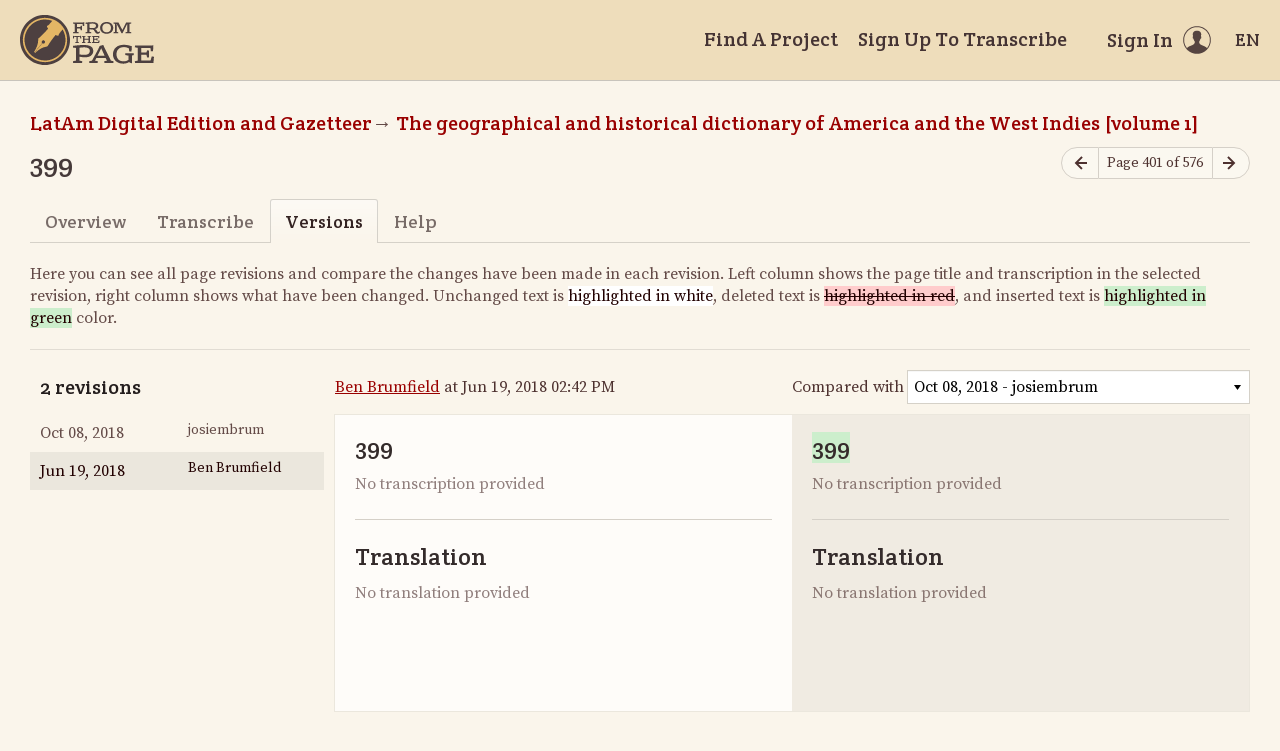

--- FILE ---
content_type: text/html; charset=utf-8
request_url: https://fromthepage.lib.utexas.edu/page_version/show?page_version_id=11075
body_size: 11166
content:
<!DOCTYPE html><html lang="en-US"><head><meta charset="utf-8"><meta http-equiv="X-UA-Compatible" content="IE=edge"><title>Versions - 399 (LatAm Digital Edition and Gazetteer, The geographical and historical dictionary of America and the West Indies [volume 1]) | FromThePage</title><meta name="viewport" content="width=device-width"><meta name="google" content="notranslate"><meta name="description" content="399 (LatAm Digital Edition and Gazetteer, The geographical and historical dictionary of America and the West Indies [volume 1]) - page versions. C H I L E. 599 [tors of the battle, saw themselves compelled to sus- tain the vigorous attack of tlie enemy, aud advanc- ing with their horse,..."><meta name="author" content="FromThePage.com"><meta name="copyright" content="(c) 2026 FromThePage.com"><meta name="verify-v1" content="2pFw887E35Fhfkyj/nFGzyui8dJ4rLbluudrp1mDcj0="><meta name="csrf-param" content="authenticity_token" />
<meta name="csrf-token" content="wITgK+7apHa7p+Y6jE0SN1ZGyv6Flo5/5LfE/vO+wXCx5SnpMrhDTf7gyiF5Hczf2CAKyfCXm4T0TSfP0mVoFw==" />
<link rel="shortcut icon" type="image/x-icon" href="/assets/favicon-694316b93124346fbc3b3fb3da08ad33130d9258c96b31d265aef55c481280b7.ico" />
<link rel="stylesheet" media="screen" href="//fonts.googleapis.com/css?family=Source+Serif+Pro:400,700|Crete+Round" />
<link rel="stylesheet" media="screen" href="/assets/application-02e507dc5536a3f1abadf4bc8d8ca826d54d4b0aa8938508256a7fa0e8d7db03.css" /></head><body><div id="flash_wrapper"></div><header class="header"><div class="toolbar"><div class="toolbar_group"><a class="logo" title="Home" aria-label="Home" href="/landing?logo=true"><svg title="Home"><use xlink:href="/assets/symbols-2f9abf8763d55a820c078a617744969bc2abd607a787ecb1c254cfc803265819.svg#logo"></use></svg></a></div><div class="toolbar_group"><a class="header_link" href="/findaproject">Find A Project</a><a class="header_link" href="/benwbrum/sign_up">Sign Up To Transcribe</a><a class="header_link header_user" href="/users/sign_in"><span>Sign In</span><svg class="icon"><use xlink:href="/assets/symbols-2f9abf8763d55a820c078a617744969bc2abd607a787ecb1c254cfc803265819.svg#header-user"></use></svg></a><dl class="dropdown right"><dt class="header_link header_locale" tabindex="0"><span><img src="/assets/icons/globe.svg" alt=""><big> EN</big></span></dt><dd><a href="/user/choose_locale/de">Deutsch</a><a href="/user/choose_locale/en">English</a><a href="/user/choose_locale/es">Español</a><a href="/user/choose_locale/fr">Français</a><a href="/user/choose_locale/pt">Português</a></dd></dl></div></div></header><main class="wrapper"><ul class="breadcrumbs"><li><a href="/benwbrum/latam-digital-edition-and-gazetteer">LatAm Digital Edition and Gazetteer</a></li><li><a href="/benwbrum/latam-digital-edition-and-gazetteer/alcedo-thompson-1">The geographical and historical dictionary of America and the West Indies [volume 1]</a></li></ul><div class="headline"><h1 class="headline_title">399</h1><div class="headline_aside"><nav class="page-nav"><a class="page-nav_prev" title="Previous page" aria-label="Previous page" onclick="unsavedTranscription(event);" href="/benwbrum/latam-digital-edition-and-gazetteer/alcedo-thompson-1/display/9163"><svg class="icon" title="Previous page"><use xlink:href="/assets/symbols-2f9abf8763d55a820c078a617744969bc2abd607a787ecb1c254cfc803265819.svg#icon-arrow-left"></use></svg></a><span class="page-nav_info">Page 401 of 576</span><a class="page-nav_next" title="Next page" aria-label="Next page" onclick="unsavedTranscription(event);" href="/benwbrum/latam-digital-edition-and-gazetteer/alcedo-thompson-1/display/9165"><svg class="icon" title="Next page"><use xlink:href="/assets/symbols-2f9abf8763d55a820c078a617744969bc2abd607a787ecb1c254cfc803265819.svg#icon-arrow-right"></use></svg></a></nav></div></div><div class="tabs"><a href="/benwbrum/latam-digital-edition-and-gazetteer/alcedo-thompson-1/display/9164">Overview</a><a href="/benwbrum/latam-digital-edition-and-gazetteer/alcedo-thompson-1/guest/9164">Transcribe</a><a class="active">Versions</a><a href="/benwbrum/latam-digital-edition-and-gazetteer/alcedo-thompson-1/help/9164">Help</a></div><p class="diff-help">Here you can see all page revisions and compare the changes have been made in each revision. Left column shows the page title and transcription in the selected revision, right column shows what have been changed. Unchanged text is <span>highlighted in white</span>, deleted text is <del>highlighted in red</del>, and inserted text is <ins>highlighted in green</ins> color.</p><table class="diff-versions" data-fullheight="{ &quot;bottom&quot;: 30, &quot;cssrule&quot;: &quot;min-height&quot; }"><tr><th><h5 class="nomargin">2 revisions</h5></th><th><a href="/3">Ben Brumfield</a> at Jun 19, 2018 02:42 PM</th><th><form data-compare-with="" action="/page_version/show" accept-charset="UTF-8" method="get"><input type="hidden" name="page_version_id" id="page_version_id" value="11075" /><label for="compare_version_id">Compared with</label><select name="compare_version_id" id="compare_version_id"><option value="16418">Oct 08, 2018 - josiembrum</option>
<option value="11075">Jun 19, 2018 - Ben Brumfield</option></select></form></th></tr><tr><td class="diff-list"><div class="scroll-container"><a href="/page_version/show?page_version_id=16418"><time datetime="2018-10-08T14:48:43Z">Oct 08, 2018</time><div class="image-wrap"></div><small>josiembrum</small></a><a class="selected" href="/page_version/show?page_version_id=11075"><time datetime="2018-06-19T19:42:20Z">Jun 19, 2018</time><div class="image-wrap"></div><small>Ben Brumfield</small></a></div></td><td class="diff-version ltr" lang="en" dir="ltr"><h4 data-diff-title="changed" data-empty="Untitled">399</h4><div data-diff-transcription="changed" data-empty="No transcription provided"></div><hr><h4>Translation</h4><div data-diff-translation="changed" data-empty="No translation provided"></div></td><td class="diff-version ltr" lang="en" dir="ltr"><h4 data-diff-title="original" data-empty="Untitled"></h4><div data-diff-transcription="original" data-empty="No transcription provided"></div><hr><h4>Translation</h4><div data-diff-translation="original" data-empty="No translation provided"></div></td></tr></table></main><footer class="footer"><div class="footer_links"><div class="footer_nav"><a target="_blank" href="http://content.fromthepage.com/project-owner-documentation/">Documentation</a><a target="_blank" href="http://content.fromthepage.com">Blog</a><a href="https://content.fromthepage.com/about/">About</a><a href="https://content.fromthepage.com/terms-of-service/">Terms &amp; Conditions</a><a href="https://content.fromthepage.com/privacy-policy/">Privacy Policy</a></div><div class="footer_copyright">&copy; 2026 <a href="/">FromThePage</a>. All rights reserved.</div></div><div class="footer_social"><a target="_blank" href="https://www.youtube.com/user/fromthepage"><svg title="Youtube"><use xlink:href="/assets/symbols-2f9abf8763d55a820c078a617744969bc2abd607a787ecb1c254cfc803265819.svg#logo-youtube"></use></svg></a><a target="_blank" href="https://twitter.com/_FromThePage_"><svg title="Twitter"><use xlink:href="/assets/symbols-2f9abf8763d55a820c078a617744969bc2abd607a787ecb1c254cfc803265819.svg#logo-twitter"></use></svg></a><a target="_blank" href="https://www.facebook.com/FromThePageTranscription"><svg title="Facebook"><use xlink:href="/assets/symbols-2f9abf8763d55a820c078a617744969bc2abd607a787ecb1c254cfc803265819.svg#logo-facebook"></use></svg></a><a target="_blank" href="https://www.instagram.com/_fromthepage_/"><svg title="Instagram"><use xlink:href="/assets/symbols-2f9abf8763d55a820c078a617744969bc2abd607a787ecb1c254cfc803265819.svg#logo-instagram"></use></svg></a></div></footer><div class="page-busy-overlay"></div><script src="/assets/application-9f4c16348b8ad5ad935cef71c8c99e8af33e63234881940310f11bba22cb2343.js"></script><script src="/assets/textdiff-2b1909b40e115ddd652295dcfb12e1f8f1b435e436a09295007736d67b4a06f7.js"></script><script>$(function() {
  // Check if we have tables for the diff
  var table1 = $('[data-diff-transcription=original] table');
  var table2 = $('[data-diff-transcription=changed] table');
  if((table1?.length > 0) || (table2?.length > 0)){
    $('.diff-versions')
      .prettyTableDiff({
        changedContainer:  '[data-diff-transcription=changed]',
        originalContainer: '[data-diff-transcription=original]',
        diffContainer:     '[data-diff-transcription=original]'
      })
    var divElement = document.querySelector('[data-diff-transcription="original"]');
    var HTMLtext = ``;
    // Iterate through each child node of the div
    for (var i = 0; i < divElement.childNodes.length; i++) {
      var childNode = divElement.childNodes[i];

      if (childNode.nodeType === Node.TEXT_NODE) { HTMLtext = HTMLtext + childNode.textContent; }
      else if (childNode.nodeName.toLowerCase() === 'ins') {
        if(childNode.textContent.includes('<td>')){
          HTMLtext = HTMLtext + '<ins>' + childNode.textContent.replaceAll('<td>','<td><ins>').replaceAll('</td>','</ins></td>') + '</ins>';
        }
        else{ HTMLtext = HTMLtext + '<ins>' +  childNode.textContent + '</ins>'; }
      }
      else if (childNode.nodeName.toLowerCase() === 'del') {
        if(childNode.textContent.includes('<td>')){
          HTMLtext = HTMLtext + '<del>' + childNode.textContent.replaceAll('<td>','<td><del>').replaceAll('</td>','</del></td>') + '</ins>';
        }
        else{ HTMLtext = HTMLtext + '<del>' +  childNode.textContent + '</del>'; }
      }
    }
    const parser = new DOMParser();
    const parsedHTML = parser.parseFromString(HTMLtext, 'text/html');
    const tableElement2 = parsedHTML.querySelector('table');
    divElement.innerHTML = HTMLtext;
  }
else{
  $('.diff-versions')
   .prettyTextDiff({
     changedContainer:  '[data-diff-title=changed]',
     originalContainer: '[data-diff-title=original]',
     diffContainer:     '[data-diff-title=original]'
   })
   .prettyTextDiff({
     changedContainer:  '[data-diff-transcription=changed]',
     originalContainer: '[data-diff-transcription=original]',
     diffContainer:     '[data-diff-transcription=original]'
   })
   .prettyTextDiff({
     changedContainer:  '[data-diff-translation=changed]',
     originalContainer: '[data-diff-translation=original]',
     diffContainer:     '[data-diff-translation=original]'
   });
  }
  // Awful workaround to make sure containers
  // do not contain empty text nodes
  $('[data-empty]').each(function() {
    $element = $(this);
    if(!$.trim($element.html())) {
      $element.empty();
    }
  });

  // Auto submit form when select value changed
  $('select#compare_version_id').on('change', function() {
    $(this).closest('form').submit();
  });
});</script><script src="https://cdn.jsdelivr.net/npm/popper.js@1.16.1/dist/umd/popper.min.js"></script><script src="https://cdn.jsdelivr.net/npm/tippy.js@6.3.7/dist/tippy.umd.min.js"></script><script src="https://cdn.jsdelivr.net/npm/slick-carousel@1.8.1/slick/slick.min.js"></script></body></html>